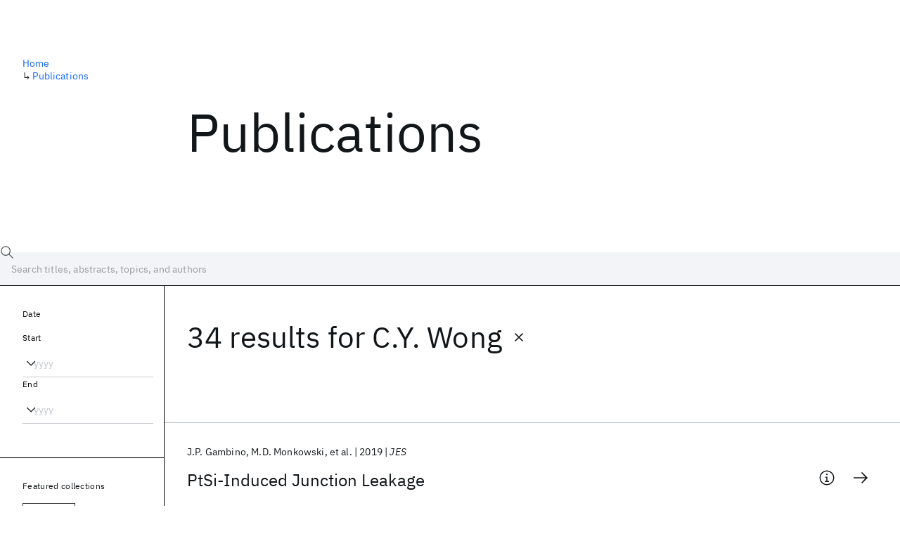

--- FILE ---
content_type: text/html; charset=utf-8
request_url: https://research.ibm.com/publications?author=105895
body_size: 11800
content:
<!DOCTYPE html><html lang="en-US"><head><meta charSet="utf-8" data-next-head=""/><title data-next-head="">Publications - IBM Research</title><meta name="description" content="Browse our catalog of recent publications authored by IBM researchers. This works shows why IBM is one of the most important contributors to modern computing." data-next-head=""/><meta name="robots" content="index,follow" data-next-head=""/><meta name="viewport" content="width=device-width,initial-scale=1" data-next-head=""/><link rel="canonical" href="https://research.ibm.com/publications" data-next-head=""/><link rel="icon" href="//www.ibm.com/favicon.ico" data-next-head=""/><link rel="alternate" type="application/rss+xml" href="/rss" data-next-head=""/><meta name="dcterms.date" content="2021-02-09" data-next-head=""/><meta name="dcterms.rights" content="© Copyright IBM Corp. 2021" data-next-head=""/><meta name="geo.country" content="US" data-next-head=""/><meta name="google-site-verification" content="O1nsbg1J1iAeYJK6HneffI0_RiLebmSPxfs5ESYNnwI" data-next-head=""/><meta property="og:title" content="Publications" data-next-head=""/><meta property="og:type" content="website" data-next-head=""/><meta property="og:url" content="https://research.ibm.com/publications?author=105895" data-next-head=""/><meta property="og:site_name" content="IBM Research" data-next-head=""/><meta property="og:locale" content="en_US" data-next-head=""/><meta property="og:description" content="Browse our catalog of recent publications authored by IBM researchers. This works shows why IBM is one of the most important contributors to modern computing." data-next-head=""/><meta property="og:image" content="https://research.ibm.com/_next/image?url=https%3A%2F%2Fresearch-website-prod-cms-uploads.s3.us.cloud-object-storage.appdomain.cloud%2Fabout_125b898c36.jpg&amp;w=1200&amp;q=75" data-next-head=""/><meta property="og:image:width" content="1200" data-next-head=""/><meta property="og:image:height" content="1200" data-next-head=""/><meta name="twitter:card" content="summary_large_image" data-next-head=""/><meta name="twitter:creator" content="@IBMResearch" data-next-head=""/><meta name="twitter:site" content="@IBMResearch" data-next-head=""/><meta name="twitter:title" content="Publications" data-next-head=""/><meta name="twitter:description" content="Browse our catalog of recent publications authored by IBM researchers. This works shows why IBM is one of the most important contributors to modern computing." data-next-head=""/><meta name="twitter:image" content="https://research.ibm.com/_next/image?url=https%3A%2F%2Fresearch-website-prod-cms-uploads.s3.us.cloud-object-storage.appdomain.cloud%2Fabout_125b898c36.jpg&amp;w=1200&amp;q=75" data-next-head=""/><link rel="preload" href="/_next/static/css/83e82bb5068e3ec1.css" as="style"/><link rel="stylesheet" href="/_next/static/css/83e82bb5068e3ec1.css" data-n-g=""/><link rel="preload" href="/_next/static/css/9f9371f9a2e6d139.css" as="style"/><link rel="stylesheet" href="/_next/static/css/9f9371f9a2e6d139.css" data-n-p=""/><noscript data-n-css=""></noscript><script defer="" nomodule="" src="/_next/static/chunks/polyfills-42372ed130431b0a.js"></script><script src="/_next/static/chunks/webpack-621b86cc29303a7e.js" defer=""></script><script src="/_next/static/chunks/framework-2f3de63929c73f88.js" defer=""></script><script src="/_next/static/chunks/main-4619739afe9c9888.js" defer=""></script><script src="/_next/static/chunks/pages/_app-2e0915f9852400ba.js" defer=""></script><script src="/_next/static/chunks/07c2d338-59950c787157217b.js" defer=""></script><script src="/_next/static/chunks/4653-2783c9aefa713848.js" defer=""></script><script src="/_next/static/chunks/8230-146887a2be142eea.js" defer=""></script><script src="/_next/static/chunks/1815-e22b3750d3308bf1.js" defer=""></script><script src="/_next/static/chunks/5376-0038d99c3458ca9b.js" defer=""></script><script src="/_next/static/chunks/7028-6b0bd0c950799339.js" defer=""></script><script src="/_next/static/chunks/8827-02e4b183afd13590.js" defer=""></script><script src="/_next/static/chunks/5868-a75a0d8eec4e6698.js" defer=""></script><script src="/_next/static/chunks/4749-fbf21db1db515e74.js" defer=""></script><script src="/_next/static/chunks/389-16ac84546d0607db.js" defer=""></script><script src="/_next/static/chunks/8154-f99aaecb0398d57c.js" defer=""></script><script src="/_next/static/chunks/2909-780452967ca78cbd.js" defer=""></script><script src="/_next/static/chunks/6333-ca3ff59e9cce55fb.js" defer=""></script><script src="/_next/static/chunks/9049-72ca9968804d3e2f.js" defer=""></script><script src="/_next/static/chunks/7362-95629764017b9a31.js" defer=""></script><script src="/_next/static/chunks/3339-fa57320dedfc8993.js" defer=""></script><script src="/_next/static/chunks/2347-393e3ac05f76ab50.js" defer=""></script><script src="/_next/static/chunks/2477-d09b813390fe5c16.js" defer=""></script><script src="/_next/static/chunks/7436-e1cddc30a65a44b4.js" defer=""></script><script src="/_next/static/chunks/pages/publications-8e0d5fa9ebf578a8.js" defer=""></script><script src="/_next/static/Uj79ZeGI6PV93gOJHsSdj/_buildManifest.js" defer=""></script><script src="/_next/static/Uj79ZeGI6PV93gOJHsSdj/_ssgManifest.js" defer=""></script></head><body><script>0</script><div id="__next"><main class="iBiIZ" data-testid="publications-landing" id="main-content"><div class="Fg24T"><div class="_8scO4 _2OuX" style="--row:1"><h1 class="HXv6W">Publications</h1></div><aside class="_8scO4 ioEqj" style="--row:1"><section class="hgUy9 GBlsk"><nav aria-label="breadcrumbs" class="GPgOh"><ol><li><a class="cds--link" href="/">Home</a></li><li><span class="Z6j5t" aria-hidden="true">↳<!-- --> </span><a class="cds--link" href="/publications">Publications</a></li></ol></nav></section></aside></div><div id="search-bar" class="J_l3M"><div class="w4fa1 yhJj_"><svg focusable="false" preserveAspectRatio="xMidYMid meet" fill="currentColor" width="16" height="16" viewBox="0 0 16 16" aria-hidden="true" class="cds--search-magnifier-icon nAibK" xmlns="http://www.w3.org/2000/svg"><path d="M15,14.3L10.7,10c1.9-2.3,1.6-5.8-0.7-7.7S4.2,0.7,2.3,3S0.7,8.8,3,10.7c2,1.7,5,1.7,7,0l4.3,4.3L15,14.3z M2,6.5 C2,4,4,2,6.5,2S11,4,11,6.5S9,11,6.5,11S2,9,2,6.5z"></path></svg><div class="cds--list-box__wrapper QXT3a"><div class="cds--combo-box cds--list-box cds--list-box--lg"><div class="cds--list-box__field"><input class="cds--text-input cds--text-input--empty" type="text" tabindex="0" aria-haspopup="listbox" aria-activedescendant="" aria-autocomplete="list" aria-controls="downshift-:R9n6H2:-menu" aria-expanded="false" autoComplete="off" id="search-bar-text" role="searchbox" aria-label="Choose an item" placeholder="Search titles, abstracts, topics, and authors" value=""/><button aria-controls="downshift-:R9n6H2:-menu" aria-expanded="false" id="downshift-:R9n6H2:-toggle-button" tabindex="-1" aria-label="Open" title="Open" class="cds--list-box__menu-icon" type="button"><svg focusable="false" preserveAspectRatio="xMidYMid meet" fill="currentColor" width="16" height="16" viewBox="0 0 16 16" aria-hidden="true" xmlns="http://www.w3.org/2000/svg"><path d="M8 11L3 6 3.7 5.3 8 9.6 12.3 5.3 13 6z"></path></svg></button></div><ul id="downshift-:R9n6H2:-menu" class="cds--list-box__menu" role="listbox" aria-labelledby="downshift-:R9n6H2:-label"></ul></div></div></div><div class="cds--dropdown__wrapper cds--list-box__wrapper IH1LF id4X7"><div id="search-bar-filter-by" class="cds--dropdown cds--dropdown--lg cds--list-box cds--list-box--lg"><button type="button" class="cds--list-box__field" title="Filter by" aria-activedescendant="" aria-controls="downshift-:R2n6H2:-menu" aria-expanded="false" aria-haspopup="listbox" aria-labelledby="downshift-:R2n6H2:-label" id="downshift-:R2n6H2:-toggle-button" role="combobox" tabindex="0"><span class="cds--list-box__label">Filter by</span><div class="cds--list-box__menu-icon"><svg focusable="false" preserveAspectRatio="xMidYMid meet" fill="currentColor" name="chevron--down" aria-label="Open menu" width="16" height="16" viewBox="0 0 16 16" role="img" xmlns="http://www.w3.org/2000/svg"><path d="M8 11L3 6 3.7 5.3 8 9.6 12.3 5.3 13 6z"></path><title>Open menu</title></svg></div></button><ul id="downshift-:R2n6H2:-menu" class="cds--list-box__menu" role="listbox" aria-labelledby="downshift-:R2n6H2:-label"></ul></div></div></div><div class="Fg24T Y5TZe RPesI ZRGUc"><div class="_8scO4 XcAHk _2OuX" style="--row:1"><div class="UWIre phoJl">34 results<!-- --> for <span class="KePOJ">C.Y. Wong<button class="_8QzOq trQob cds--btn cds--btn--ghost cds--btn--icon-only" type="button"><svg focusable="false" preserveAspectRatio="xMidYMid meet" fill="currentColor" width="24" height="24" viewBox="0 0 32 32" aria-hidden="true" xmlns="http://www.w3.org/2000/svg"><path d="M17.4141 16L24 9.4141 22.5859 8 16 14.5859 9.4143 8 8 9.4141 14.5859 16 8 22.5859 9.4143 24 16 17.4141 22.5859 24 24 22.5859 17.4141 16z"></path></svg></button></span></div><ul class="zmCg4"><li class="Ebgvn GD4j_" style="--delay:0ms"><article class="zUjm_ E5NKX Mm0FT IFbRs" data-testid="publication-stripe"><h2 class="rdQt4 K8ayf"><a class="lZEWq" href="/publications/ptsi-induced-junction-leakage">PtSi-Induced Junction Leakage</a></h2><ul class="_TBoz"><li class="rsBl_"><ul class="UMfn9"><li class="E5TRV">J.P. Gambino</li><li class="E5TRV">M.D. Monkowski</li><li class="E5TRV">et al.</li></ul></li><li class="rsBl_">2019</li><li class="rsBl_ Fcb_q">JES</li></ul><div class="_72cJw"><svg focusable="false" preserveAspectRatio="xMidYMid meet" fill="currentColor" width="24" height="24" viewBox="0 0 32 32" aria-hidden="true" class="aOLbP Q_1SM" xmlns="http://www.w3.org/2000/svg"><path d="M17 22L17 14 13 14 13 16 15 16 15 22 12 22 12 24 20 24 20 22 17 22zM16 8a1.5 1.5 0 101.5 1.5A1.5 1.5 0 0016 8z"></path><path d="M16,30A14,14,0,1,1,30,16,14,14,0,0,1,16,30ZM16,4A12,12,0,1,0,28,16,12,12,0,0,0,16,4Z"></path></svg><svg focusable="false" preserveAspectRatio="xMidYMid meet" fill="currentColor" width="24" height="24" viewBox="0 0 24 24" aria-hidden="true" class="aOLbP Y8ZiM" xmlns="http://www.w3.org/2000/svg"><path d="M14 4L12.9 5.1 18.9 11.2 2 11.2 2 12.8 18.9 12.8 12.9 18.9 14 20 22 12z"></path></svg></div></article></li><li class="Ebgvn" style="--delay:100ms"><article class="zUjm_ E5NKX Mm0FT IFbRs" data-testid="publication-stripe"><h2 class="rdQt4 K8ayf"><a class="lZEWq" href="/publications/as-segregation-to-grain-boundaries-in-si">As segregation to grain boundaries in Si</a></h2><ul class="_TBoz"><li class="rsBl_"><ul class="UMfn9"><li class="E5TRV">C.R.M. Grovenor</li><li class="E5TRV">P.E. Batson</li><li class="E5TRV">et al.</li></ul></li><li class="rsBl_">2006</li><li class="rsBl_ Fcb_q">Philosophical Magazine A: Physics of Condensed Matter, Structure, Defects and Mechanical Properties</li></ul><div class="_72cJw"><svg focusable="false" preserveAspectRatio="xMidYMid meet" fill="currentColor" width="24" height="24" viewBox="0 0 32 32" aria-hidden="true" class="aOLbP Q_1SM" xmlns="http://www.w3.org/2000/svg"><path d="M17 22L17 14 13 14 13 16 15 16 15 22 12 22 12 24 20 24 20 22 17 22zM16 8a1.5 1.5 0 101.5 1.5A1.5 1.5 0 0016 8z"></path><path d="M16,30A14,14,0,1,1,30,16,14,14,0,0,1,16,30ZM16,4A12,12,0,1,0,28,16,12,12,0,0,0,16,4Z"></path></svg><svg focusable="false" preserveAspectRatio="xMidYMid meet" fill="currentColor" width="24" height="24" viewBox="0 0 24 24" aria-hidden="true" class="aOLbP Y8ZiM" xmlns="http://www.w3.org/2000/svg"><path d="M14 4L12.9 5.1 18.9 11.2 2 11.2 2 12.8 18.9 12.8 12.9 18.9 14 20 22 12z"></path></svg></div></article></li><li class="Ebgvn" style="--delay:200ms"><article class="zUjm_ E5NKX Mm0FT IFbRs" data-testid="publication-stripe"><h2 class="rdQt4 K8ayf"><a class="lZEWq" href="/publications/submicron-cmos-gate-electrode-discontinuity-electrical-signature-and-effect-on-circuit-speed">Submicron CMOS Gate Electrode Discontinuity: Electrical Signature and Effect on Circuit Speed</a></h2><ul class="_TBoz"><li class="rsBl_"><ul class="UMfn9"><li class="E5TRV">Keith A. Jenkins</li><li class="E5TRV">J.N. Burghartz</li><li class="E5TRV">et al.</li></ul></li><li class="rsBl_">1993</li><li class="rsBl_ Fcb_q">IEDM 1993</li></ul><div class="_72cJw"><svg focusable="false" preserveAspectRatio="xMidYMid meet" fill="currentColor" width="24" height="24" viewBox="0 0 32 32" aria-hidden="true" class="aOLbP Q_1SM" xmlns="http://www.w3.org/2000/svg"><path d="M17 22L17 14 13 14 13 16 15 16 15 22 12 22 12 24 20 24 20 22 17 22zM16 8a1.5 1.5 0 101.5 1.5A1.5 1.5 0 0016 8z"></path><path d="M16,30A14,14,0,1,1,30,16,14,14,0,0,1,16,30ZM16,4A12,12,0,1,0,28,16,12,12,0,0,0,16,4Z"></path></svg><svg focusable="false" preserveAspectRatio="xMidYMid meet" fill="currentColor" width="24" height="24" viewBox="0 0 24 24" aria-hidden="true" class="aOLbP Y8ZiM" xmlns="http://www.w3.org/2000/svg"><path d="M14 4L12.9 5.1 18.9 11.2 2 11.2 2 12.8 18.9 12.8 12.9 18.9 14 20 22 12z"></path></svg></div></article></li><li class="Ebgvn" style="--delay:300ms"><article class="zUjm_ E5NKX Mm0FT IFbRs" data-testid="publication-stripe"><h2 class="rdQt4 K8ayf"><a class="lZEWq" href="/publications/a-high-performance-015-mm-cmos">A high performance 0.15 μm CMOS</a></h2><ul class="_TBoz"><li class="rsBl_"><ul class="UMfn9"><li class="E5TRV">G. Shahidi</li><li class="E5TRV">J. Warnock</li><li class="E5TRV">et al.</li></ul></li><li class="rsBl_">1993</li><li class="rsBl_ Fcb_q">VLSI Technology 1993</li></ul><div class="_72cJw"><svg focusable="false" preserveAspectRatio="xMidYMid meet" fill="currentColor" width="24" height="24" viewBox="0 0 32 32" aria-hidden="true" class="aOLbP Q_1SM" xmlns="http://www.w3.org/2000/svg"><path d="M17 22L17 14 13 14 13 16 15 16 15 22 12 22 12 24 20 24 20 22 17 22zM16 8a1.5 1.5 0 101.5 1.5A1.5 1.5 0 0016 8z"></path><path d="M16,30A14,14,0,1,1,30,16,14,14,0,0,1,16,30ZM16,4A12,12,0,1,0,28,16,12,12,0,0,0,16,4Z"></path></svg><svg focusable="false" preserveAspectRatio="xMidYMid meet" fill="currentColor" width="24" height="24" viewBox="0 0 24 24" aria-hidden="true" class="aOLbP Y8ZiM" xmlns="http://www.w3.org/2000/svg"><path d="M14 4L12.9 5.1 18.9 11.2 2 11.2 2 12.8 18.9 12.8 12.9 18.9 14 20 22 12z"></path></svg></div></article></li><li class="Ebgvn" style="--delay:400ms"><article class="zUjm_ E5NKX Mm0FT IFbRs" data-testid="publication-stripe"><h2 class="rdQt4 K8ayf"><a class="lZEWq" href="/publications/a-high-performance-bicmos-technology-using-025-mm-cmos-and-double-poly-47-ghz-bipolar">A high performance BiCMOS technology using 0.25 μm CMOS and double poly 47 GHz bipolar</a></h2><ul class="_TBoz"><li class="rsBl_"><ul class="UMfn9"><li class="E5TRV">G. Shahidi</li><li class="E5TRV">J. Warnock</li><li class="E5TRV">et al.</li></ul></li><li class="rsBl_">1992</li><li class="rsBl_ Fcb_q">VLSI Technology 1992</li></ul><div class="_72cJw"><svg focusable="false" preserveAspectRatio="xMidYMid meet" fill="currentColor" width="24" height="24" viewBox="0 0 32 32" aria-hidden="true" class="aOLbP Q_1SM" xmlns="http://www.w3.org/2000/svg"><path d="M17 22L17 14 13 14 13 16 15 16 15 22 12 22 12 24 20 24 20 22 17 22zM16 8a1.5 1.5 0 101.5 1.5A1.5 1.5 0 0016 8z"></path><path d="M16,30A14,14,0,1,1,30,16,14,14,0,0,1,16,30ZM16,4A12,12,0,1,0,28,16,12,12,0,0,0,16,4Z"></path></svg><svg focusable="false" preserveAspectRatio="xMidYMid meet" fill="currentColor" width="24" height="24" viewBox="0 0 24 24" aria-hidden="true" class="aOLbP Y8ZiM" xmlns="http://www.w3.org/2000/svg"><path d="M14 4L12.9 5.1 18.9 11.2 2 11.2 2 12.8 18.9 12.8 12.9 18.9 14 20 22 12z"></path></svg></div></article></li><li class="Ebgvn" style="--delay:500ms"><article class="zUjm_ E5NKX Mm0FT IFbRs" data-testid="publication-stripe"><h2 class="rdQt4 K8ayf"><a class="lZEWq" href="/publications/bicmos-technology-with-60-ghz-n-p-n-bipolar-and-025-mm-cmos">BiCMOS Technology with 60-GHz n-p-n Bipolar and 0.25-μm CMOS</a></h2><ul class="_TBoz"><li class="rsBl_"><ul class="UMfn9"><li class="E5TRV">James Warnock</li><li class="E5TRV">Ghavam G. Shahidi</li><li class="E5TRV">et al.</li></ul></li><li class="rsBl_">1992</li><li class="rsBl_ Fcb_q">IEEE Electron Device Letters</li></ul><div class="_72cJw"><svg focusable="false" preserveAspectRatio="xMidYMid meet" fill="currentColor" width="24" height="24" viewBox="0 0 32 32" aria-hidden="true" class="aOLbP Q_1SM" xmlns="http://www.w3.org/2000/svg"><path d="M17 22L17 14 13 14 13 16 15 16 15 22 12 22 12 24 20 24 20 22 17 22zM16 8a1.5 1.5 0 101.5 1.5A1.5 1.5 0 0016 8z"></path><path d="M16,30A14,14,0,1,1,30,16,14,14,0,0,1,16,30ZM16,4A12,12,0,1,0,28,16,12,12,0,0,0,16,4Z"></path></svg><svg focusable="false" preserveAspectRatio="xMidYMid meet" fill="currentColor" width="24" height="24" viewBox="0 0 24 24" aria-hidden="true" class="aOLbP Y8ZiM" xmlns="http://www.w3.org/2000/svg"><path d="M14 4L12.9 5.1 18.9 11.2 2 11.2 2 12.8 18.9 12.8 12.9 18.9 14 20 22 12z"></path></svg></div></article></li><li class="Ebgvn" style="--delay:600ms"><article class="zUjm_ E5NKX Mm0FT IFbRs" data-testid="publication-stripe"><h2 class="rdQt4 K8ayf"><a class="lZEWq" href="/publications/metal-migration-into-polysilicon-emitter-after-very-high-current-stress">Metal Migration into Polysilicon Emitter After Very High Current Stress</a></h2><ul class="_TBoz"><li class="rsBl_"><ul class="UMfn9"><li class="E5TRV">Denny D. Tang</li><li class="E5TRV">Catherine Wong</li><li class="E5TRV">et al.</li></ul></li><li class="rsBl_">1992</li><li class="rsBl_ Fcb_q">IEEE Electron Device Letters</li></ul><div class="_72cJw"><svg focusable="false" preserveAspectRatio="xMidYMid meet" fill="currentColor" width="24" height="24" viewBox="0 0 32 32" aria-hidden="true" class="aOLbP Q_1SM" xmlns="http://www.w3.org/2000/svg"><path d="M17 22L17 14 13 14 13 16 15 16 15 22 12 22 12 24 20 24 20 22 17 22zM16 8a1.5 1.5 0 101.5 1.5A1.5 1.5 0 0016 8z"></path><path d="M16,30A14,14,0,1,1,30,16,14,14,0,0,1,16,30ZM16,4A12,12,0,1,0,28,16,12,12,0,0,0,16,4Z"></path></svg><svg focusable="false" preserveAspectRatio="xMidYMid meet" fill="currentColor" width="24" height="24" viewBox="0 0 24 24" aria-hidden="true" class="aOLbP Y8ZiM" xmlns="http://www.w3.org/2000/svg"><path d="M14 4L12.9 5.1 18.9 11.2 2 11.2 2 12.8 18.9 12.8 12.9 18.9 14 20 22 12z"></path></svg></div></article></li><li class="Ebgvn" style="--delay:700ms"><article class="zUjm_ E5NKX Mm0FT IFbRs" data-testid="publication-stripe"><h2 class="rdQt4 K8ayf"><a class="lZEWq" href="/publications/a-high-performance-025-mm-cmos-technology-iitechnology">A High-Performance 0.25-μm CMOS Technology: II—Technology</a></h2><ul class="_TBoz"><li class="rsBl_"><ul class="UMfn9"><li class="E5TRV">Bijan Davari</li><li class="E5TRV">Wen-Hsing Chang</li><li class="E5TRV">et al.</li></ul></li><li class="rsBl_">1992</li><li class="rsBl_ Fcb_q">IEEE T-ED</li></ul><div class="_72cJw"><svg focusable="false" preserveAspectRatio="xMidYMid meet" fill="currentColor" width="24" height="24" viewBox="0 0 32 32" aria-hidden="true" class="aOLbP Q_1SM" xmlns="http://www.w3.org/2000/svg"><path d="M17 22L17 14 13 14 13 16 15 16 15 22 12 22 12 24 20 24 20 22 17 22zM16 8a1.5 1.5 0 101.5 1.5A1.5 1.5 0 0016 8z"></path><path d="M16,30A14,14,0,1,1,30,16,14,14,0,0,1,16,30ZM16,4A12,12,0,1,0,28,16,12,12,0,0,0,16,4Z"></path></svg><svg focusable="false" preserveAspectRatio="xMidYMid meet" fill="currentColor" width="24" height="24" viewBox="0 0 24 24" aria-hidden="true" class="aOLbP Y8ZiM" xmlns="http://www.w3.org/2000/svg"><path d="M14 4L12.9 5.1 18.9 11.2 2 11.2 2 12.8 18.9 12.8 12.9 18.9 14 20 22 12z"></path></svg></div></article></li><li class="Ebgvn" style="--delay:800ms"><article class="zUjm_ E5NKX Mm0FT IFbRs" data-testid="publication-stripe"><h2 class="rdQt4 K8ayf"><a class="lZEWq" href="/publications/role-of-charge-transport-and-trapping-in-the-reliability-of-submicron-polysilicon-thin-film-transistors">Role of charge transport and trapping in the reliability of submicron polysilicon thin film transistors</a></h2><ul class="_TBoz"><li class="rsBl_"><ul class="UMfn9"><li class="E5TRV">Frank R. Libsch</li><li class="E5TRV">Catherine Y. Wong</li><li class="E5TRV">et al.</li></ul></li><li class="rsBl_">1991</li><li class="rsBl_ Fcb_q">IEDM 1991</li></ul><div class="_72cJw"><svg focusable="false" preserveAspectRatio="xMidYMid meet" fill="currentColor" width="24" height="24" viewBox="0 0 32 32" aria-hidden="true" class="aOLbP Q_1SM" xmlns="http://www.w3.org/2000/svg"><path d="M17 22L17 14 13 14 13 16 15 16 15 22 12 22 12 24 20 24 20 22 17 22zM16 8a1.5 1.5 0 101.5 1.5A1.5 1.5 0 0016 8z"></path><path d="M16,30A14,14,0,1,1,30,16,14,14,0,0,1,16,30ZM16,4A12,12,0,1,0,28,16,12,12,0,0,0,16,4Z"></path></svg><svg focusable="false" preserveAspectRatio="xMidYMid meet" fill="currentColor" width="24" height="24" viewBox="0 0 24 24" aria-hidden="true" class="aOLbP Y8ZiM" xmlns="http://www.w3.org/2000/svg"><path d="M14 4L12.9 5.1 18.9 11.2 2 11.2 2 12.8 18.9 12.8 12.9 18.9 14 20 22 12z"></path></svg></div></article></li><li class="Ebgvn" style="--delay:900ms"><article class="zUjm_ E5NKX Mm0FT IFbRs" data-testid="publication-stripe"><h2 class="rdQt4 K8ayf"><a class="lZEWq" href="/publications/mobile-ion-gettering-in-passivated-p-polysilicon-gates">Mobile ion gettering in passivated P+ polysilicon gates</a></h2><ul class="_TBoz"><li class="rsBl_"><ul class="UMfn9"><li class="E5TRV">C.Y. Wong</li><li class="E5TRV">C.C.-H. Hsu</li><li class="E5TRV">et al.</li></ul></li><li class="rsBl_">1990</li><li class="rsBl_ Fcb_q">VLSI Technology 1990</li></ul><div class="_72cJw"><svg focusable="false" preserveAspectRatio="xMidYMid meet" fill="currentColor" width="24" height="24" viewBox="0 0 32 32" aria-hidden="true" class="aOLbP Q_1SM" xmlns="http://www.w3.org/2000/svg"><path d="M17 22L17 14 13 14 13 16 15 16 15 22 12 22 12 24 20 24 20 22 17 22zM16 8a1.5 1.5 0 101.5 1.5A1.5 1.5 0 0016 8z"></path><path d="M16,30A14,14,0,1,1,30,16,14,14,0,0,1,16,30ZM16,4A12,12,0,1,0,28,16,12,12,0,0,0,16,4Z"></path></svg><svg focusable="false" preserveAspectRatio="xMidYMid meet" fill="currentColor" width="24" height="24" viewBox="0 0 24 24" aria-hidden="true" class="aOLbP Y8ZiM" xmlns="http://www.w3.org/2000/svg"><path d="M14 4L12.9 5.1 18.9 11.2 2 11.2 2 12.8 18.9 12.8 12.9 18.9 14 20 22 12z"></path></svg></div></article></li></ul><nav aria-label="pagination" class="GIKFG Zic58"><ul class="vno_S"><li><a aria-current="location" class="rd4iw" href="/publications?author=105895">1</a></li><li><a class="rd4iw" href="/publications?author=105895&amp;page=2">2</a></li><li><a class="rd4iw" href="/publications?author=105895&amp;page=3">3</a></li><li><a class="rd4iw" href="/publications?author=105895&amp;page=4">4</a></li><li><a aria-label="Next page" class="_3ImIJ" href="/publications?author=105895&amp;page=2"><svg focusable="false" preserveAspectRatio="xMidYMid meet" fill="currentColor" width="24" height="24" viewBox="0 0 32 32" aria-hidden="true" xmlns="http://www.w3.org/2000/svg"><path d="M22 16L12 26 10.6 24.6 19.2 16 10.6 7.4 12 6z"></path></svg></a></li></ul></nav></div><aside class="_8scO4 ioEqj" style="--row:1"><div class="apRFG AfgG3 Vr9Tq _16ud0"><div class="kpySY"><div class="FOpJO oGtSN"><section class="hgUy9 N9Z8o"><h2 class="_2DMQw">Date</h2><div class="RyqKS"><div class="hmo8Q"><div class="QQdga"><div class="cds--list-box__wrapper tIGmc"><label class="cds--label" id="downshift-:R36v6H2:-label" for="year-range-start" dir="auto">Start</label><div class="cds--combo-box cds--list-box"><div class="cds--list-box__field"><input class="cds--text-input cds--text-input--empty" type="text" tabindex="0" aria-haspopup="listbox" aria-activedescendant="" aria-autocomplete="list" aria-controls="downshift-:R36v6H2:-menu" aria-expanded="false" aria-labelledby="downshift-:R36v6H2:-label" autoComplete="off" id="year-range-start" role="combobox" placeholder="yyyy" value=""/><button aria-controls="downshift-:R36v6H2:-menu" aria-expanded="false" id="downshift-:R36v6H2:-toggle-button" tabindex="-1" aria-label="Open" title="Open" class="cds--list-box__menu-icon" type="button"><svg focusable="false" preserveAspectRatio="xMidYMid meet" fill="currentColor" width="16" height="16" viewBox="0 0 16 16" aria-hidden="true" xmlns="http://www.w3.org/2000/svg"><path d="M8 11L3 6 3.7 5.3 8 9.6 12.3 5.3 13 6z"></path></svg></button></div><ul id="downshift-:R36v6H2:-menu" class="cds--list-box__menu" role="listbox" aria-labelledby="downshift-:R36v6H2:-label"></ul></div></div></div></div><div class="qObvt"><div class="QQdga"><div class="cds--list-box__wrapper tIGmc"><label class="cds--label" id="downshift-:R56v6H2:-label" for="year-range-end" dir="auto">End</label><div class="cds--combo-box cds--list-box"><div class="cds--list-box__field"><input class="cds--text-input cds--text-input--empty" type="text" tabindex="0" aria-haspopup="listbox" aria-activedescendant="" aria-autocomplete="list" aria-controls="downshift-:R56v6H2:-menu" aria-expanded="false" aria-labelledby="downshift-:R56v6H2:-label" autoComplete="off" id="year-range-end" role="combobox" placeholder="yyyy" value=""/><button aria-controls="downshift-:R56v6H2:-menu" aria-expanded="false" id="downshift-:R56v6H2:-toggle-button" tabindex="-1" aria-label="Open" title="Open" class="cds--list-box__menu-icon" type="button"><svg focusable="false" preserveAspectRatio="xMidYMid meet" fill="currentColor" width="16" height="16" viewBox="0 0 16 16" aria-hidden="true" xmlns="http://www.w3.org/2000/svg"><path d="M8 11L3 6 3.7 5.3 8 9.6 12.3 5.3 13 6z"></path></svg></button></div><ul id="downshift-:R56v6H2:-menu" class="cds--list-box__menu" role="listbox" aria-labelledby="downshift-:R56v6H2:-label"></ul></div></div></div></div></div></section><section class="hgUy9 v7pWz N9Z8o"><h2 class="eG9du">Featured collections</h2><ul class="erAjw XsMPR VPCjD e90yg NZx5r RIahc"><li class="tAqXo SltpH rQp5_ XB7Ya uC739"><button class="cds--tag cds--tag--operational qvDkO JPTsZ cds--tag--outline" id="tag-id-:R3av6:" type="button" data-testid="operational-tag"><span title="" class="" dir="auto"><span title="AAAI 2026" class="cds--tag__label" dir="auto">AAAI 2026</span></span></button></li><li class="tAqXo SltpH rQp5_ XB7Ya uC739"><button class="cds--tag cds--tag--operational qvDkO JPTsZ cds--tag--outline" id="tag-id-:R5av6:" type="button" data-testid="operational-tag"><span title="" class="" dir="auto"><span title="AGU 2025" class="cds--tag__label" dir="auto">AGU 2025</span></span></button></li><li class="tAqXo SltpH rQp5_ XB7Ya uC739"><button class="cds--tag cds--tag--operational qvDkO JPTsZ cds--tag--outline" id="tag-id-:R7av6:" type="button" data-testid="operational-tag"><span title="" class="" dir="auto"><span title="IEDM 2025" class="cds--tag__label" dir="auto">IEDM 2025</span></span></button></li><li class="tAqXo SltpH rQp5_ XB7Ya uC739"><button class="cds--tag cds--tag--operational qvDkO JPTsZ cds--tag--outline" id="tag-id-:R9av6:" type="button" data-testid="operational-tag"><span title="" class="" dir="auto"><span title="NeurIPS 2025" class="cds--tag__label" dir="auto">NeurIPS 2025</span></span></button></li><li class="tAqXo SltpH rQp5_ XB7Ya uC739"><button class="cds--tag cds--tag--operational qvDkO JPTsZ cds--tag--outline" id="tag-id-:Rbav6:" type="button" data-testid="operational-tag"><span title="" class="" dir="auto"><span title="MRS Fall Meeting 2025" class="cds--tag__label" dir="auto">MRS Fall Meeting 2025</span></span></button></li><li class="tAqXo SltpH rQp5_ XB7Ya uC739"><button class="cds--tag cds--tag--operational qvDkO JPTsZ cds--tag--outline" id="tag-id-:Rdav6:" type="button" data-testid="operational-tag"><span title="" class="" dir="auto"><span title="ASE 2025" class="cds--tag__label" dir="auto">ASE 2025</span></span></button></li></ul></section><section class="hgUy9 v7pWz N9Z8o"><h2 class="eG9du">Popular topics</h2><ul class="erAjw XsMPR VPCjD e90yg NZx5r RIahc"><li class="tAqXo SltpH rQp5_ XB7Ya uC739"><button class="cds--tag cds--tag--operational qvDkO JPTsZ cds--tag--green" id="tag-id-:R3ev6:" type="button" data-testid="operational-tag"><span title="" class="" dir="auto"><span title="AI Hardware" class="cds--tag__label" dir="auto">AI Hardware</span></span></button></li><li class="tAqXo SltpH rQp5_ XB7Ya uC739"><button class="cds--tag cds--tag--operational qvDkO JPTsZ cds--tag--green" id="tag-id-:R5ev6:" type="button" data-testid="operational-tag"><span title="" class="" dir="auto"><span title="Foundation Models" class="cds--tag__label" dir="auto">Foundation Models</span></span></button></li><li class="tAqXo SltpH rQp5_ XB7Ya uC739"><button class="cds--tag cds--tag--operational qvDkO JPTsZ cds--tag--green" id="tag-id-:R7ev6:" type="button" data-testid="operational-tag"><span title="" class="" dir="auto"><span title="Machine Learning" class="cds--tag__label" dir="auto">Machine Learning</span></span></button></li><li class="tAqXo SltpH rQp5_ XB7Ya uC739"><button class="cds--tag cds--tag--operational qvDkO JPTsZ cds--tag--green" id="tag-id-:R9ev6:" type="button" data-testid="operational-tag"><span title="" class="" dir="auto"><span title="Materials Discovery" class="cds--tag__label" dir="auto">Materials Discovery</span></span></button></li><li class="tAqXo SltpH rQp5_ XB7Ya uC739"><button class="cds--tag cds--tag--operational qvDkO JPTsZ cds--tag--green" id="tag-id-:Rbev6:" type="button" data-testid="operational-tag"><span title="" class="" dir="auto"><span title="Quantum Safe" class="cds--tag__label" dir="auto">Quantum Safe</span></span></button></li><li class="tAqXo SltpH rQp5_ XB7Ya uC739"><button class="cds--tag cds--tag--operational qvDkO JPTsZ cds--tag--green" id="tag-id-:Rdev6:" type="button" data-testid="operational-tag"><span title="" class="" dir="auto"><span title="Quantum Software" class="cds--tag__label" dir="auto">Quantum Software</span></span></button></li><li class="tAqXo SltpH rQp5_ XB7Ya uC739"><button class="cds--tag cds--tag--operational qvDkO JPTsZ cds--tag--green" id="tag-id-:Rfev6:" type="button" data-testid="operational-tag"><span title="" class="" dir="auto"><span title="Quantum Systems" class="cds--tag__label" dir="auto">Quantum Systems</span></span></button></li><li class="tAqXo SltpH rQp5_ XB7Ya uC739"><button class="cds--tag cds--tag--operational qvDkO JPTsZ cds--tag--green" id="tag-id-:Rhev6:" type="button" data-testid="operational-tag"><span title="" class="" dir="auto"><span title="Semiconductors" class="cds--tag__label" dir="auto">Semiconductors</span></span></button></li></ul></section></div></div></div></aside></div></main></div><script id="__NEXT_DATA__" type="application/json">{"props":{"pageProps":{"envProps":{"cosCdn":"https://d35x6597f7j1wm.cloudfront.net/","cosUrl":"https://research-website-prod-cms-uploads.s3.us.cloud-object-storage.appdomain.cloud/","publicEnv":"production","publicUrl":"https://research.ibm.com/"},"initialApolloState":{"UploadFile:866":{"__typename":"UploadFile","alternativeText":"","height":800,"id":"866","url":"https://research-website-prod-cms-uploads.s3.us.cloud-object-storage.appdomain.cloud/about_125b898c36.jpg","width":800},"ComponentSharedSeo:6":{"__typename":"ComponentSharedSeo","canonicalURL":null,"metaDescription":"Browse our catalog of recent publications authored by IBM researchers. This works shows why IBM is one of the most important contributors to modern computing.","id":"6","metaImage":{"__ref":"UploadFile:866"},"metaRobots":null,"metaSocial":[],"metaTitle":"Publications"},"PublicationsPage:1":{"__typename":"PublicationsPage","id":"1","seo":{"__ref":"ComponentSharedSeo:6"}},"ROOT_QUERY":{"__typename":"Query","publicationsPage":{"__ref":"PublicationsPage:1"},"publications({\"after\":\"-1\",\"filterBy\":{\"author\":\"105895\"},\"first\":10,\"sortBy\":\"NEWEST\"})":{"__typename":"QueryPublications_Connection","totalCount":34,"nodes":[{"__ref":"Publication:74535"},{"__ref":"Publication:67868"},{"__ref":"Publication:145391"},{"__ref":"Publication:146122"},{"__ref":"Publication:99209"},{"__ref":"Publication:84653"},{"__ref":"Publication:84554"},{"__ref":"Publication:86177"},{"__ref":"Publication:83211"},{"__ref":"Publication:88822"}],"featuredFilters":{"__typename":"FeaturedFilters","tags":[{"__typename":"FeaturedFilterTag","value":{"__ref":"Tag:8"}},{"__typename":"FeaturedFilterTag","value":{"__ref":"Tag:167"}},{"__typename":"FeaturedFilterTag","value":{"__ref":"Tag:24"}},{"__typename":"FeaturedFilterTag","value":{"__ref":"Tag:78"}},{"__typename":"FeaturedFilterTag","value":{"__ref":"Tag:236"}},{"__typename":"FeaturedFilterTag","value":{"__ref":"Tag:43"}},{"__typename":"FeaturedFilterTag","value":{"__ref":"Tag:41"}},{"__typename":"FeaturedFilterTag","value":{"__ref":"Tag:51"}}],"sourceInstances":[{"__typename":"FeaturedFilterSourceInstance","value":{"__ref":"SourceInstance:24373"}},{"__typename":"FeaturedFilterSourceInstance","value":{"__ref":"SourceInstance:24314"}},{"__typename":"FeaturedFilterSourceInstance","value":{"__ref":"SourceInstance:24339"}},{"__typename":"FeaturedFilterSourceInstance","value":{"__ref":"SourceInstance:24247"}},{"__typename":"FeaturedFilterSourceInstance","value":{"__ref":"SourceInstance:24263"}},{"__typename":"FeaturedFilterSourceInstance","value":{"__ref":"SourceInstance:24198"}}]}},"author({\"id\":\"105895\"})":{"__ref":"Author:105895"}},"AuthorName:119228":{"__typename":"AuthorName","firstName":null,"firstNameInitials":"J.P.","lastName":"Gambino","author":{"__typename":"Author","ibmer":null},"id":"119228"},"AuthorName:119229":{"__typename":"AuthorName","firstName":null,"firstNameInitials":"M.D.","lastName":"Monkowski","author":{"__typename":"Author","ibmer":null},"id":"119229"},"AuthorName:105207":{"__typename":"AuthorName","firstName":null,"firstNameInitials":"P.J.","lastName":"Tsang","author":{"__typename":"Author","ibmer":null},"id":"105207"},"AuthorName:20468":{"__typename":"AuthorName","firstName":null,"firstNameInitials":"J.","lastName":"Shepard","author":{"__typename":"Author","ibmer":null},"id":"20468"},"AuthorName:103270":{"__typename":"AuthorName","firstName":null,"firstNameInitials":"C.M.","lastName":"Ransom","author":{"__typename":"Author","ibmer":null},"id":"103270"},"AuthorName:106732":{"__typename":"AuthorName","firstName":null,"firstNameInitials":"C.Y.","lastName":"Wong","author":{"__typename":"Author","ibmer":null},"id":"106732"},"Publication:74535":{"__typename":"Publication","abstract":"PtSi formation on polysilicon contacts to shallow n+-p junctions causes high reverse leakage currents, due to Pt or PtSi penetration at isolated sites in the polysilicon. The junction penetration density depends on the PtSi anneal temperature and ambient, and is minimized by using either very high (550°C or above) or very low (300°C) temperature anneals in nonoxidizing ambients. The penetration is probably due to a nonuniform reaction between Pt and polysilicon. © 1989, The Electrochemical Society, Inc. All rights reserved.","authors":[{"__typename":"PublicationHasAuthorName","authorName":{"__ref":"AuthorName:119228"}},{"__typename":"PublicationHasAuthorName","authorName":{"__ref":"AuthorName:119229"}},{"__typename":"PublicationHasAuthorName","authorName":{"__ref":"AuthorName:105207"}},{"__typename":"PublicationHasAuthorName","authorName":{"__ref":"AuthorName:20468"}},{"__typename":"PublicationHasAuthorName","authorName":{"__ref":"AuthorName:103270"}},{"__typename":"PublicationHasAuthorName","authorName":{"__ref":"AuthorName:106732"}}],"id":"74535","linkCode":null,"publishedMeta":{"__typename":"PublishedMeta","source":"JES","year":"2019"},"slug":"ptsi-induced-junction-leakage","title":"PtSi-Induced Junction Leakage"},"AuthorName:107663":{"__typename":"AuthorName","firstName":null,"firstNameInitials":"C.R.M.","lastName":"Grovenor","author":{"__typename":"Author","ibmer":null},"id":"107663"},"AuthorName:101430":{"__typename":"AuthorName","firstName":null,"firstNameInitials":"P.E.","lastName":"Batson","author":{"__typename":"Author","ibmer":null},"id":"101430"},"AuthorName:102635":{"__typename":"AuthorName","firstName":null,"firstNameInitials":"D.A.","lastName":"Smith","author":{"__typename":"Author","ibmer":null},"id":"102635"},"Publication:67868":{"__typename":"Publication","abstract":"Scanning transmission electron microscopic (STEM) analysis has been applied to the study of equilibrium segregation of As to grain boundaries in Si. Direct quantitative evidence for the extant of segregation has been obtained in a number of specimens heated to temperatures between 1000 and 700°C. A value for the binding energy of an As atom to an Si grain boundary of 0·66 eV has been calculated. The experimentally observed saturation concentrations of As have also been shown to be consistent with the density of potential segregation sites in previously proposed models of grain boundary structure in Si. © 1985 Taylor \u0026 Francis Group, LLC.","authors":[{"__typename":"PublicationHasAuthorName","authorName":{"__ref":"AuthorName:107663"}},{"__typename":"PublicationHasAuthorName","authorName":{"__ref":"AuthorName:101430"}},{"__typename":"PublicationHasAuthorName","authorName":{"__ref":"AuthorName:102635"}},{"__typename":"PublicationHasAuthorName","authorName":{"__ref":"AuthorName:106732"}}],"id":"67868","linkCode":null,"publishedMeta":{"__typename":"PublishedMeta","source":"Philosophical Magazine A: Physics of Condensed Matter, Structure, Defects and Mechanical Properties","year":"2006"},"slug":"as-segregation-to-grain-boundaries-in-si","title":"As segregation to grain boundaries in Si"},"AuthorName:118141":{"__typename":"AuthorName","firstName":null,"firstNameInitials":"Keith A.","lastName":"Jenkins","author":{"__typename":"Author","ibmer":null},"id":"118141"},"AuthorName:117351":{"__typename":"AuthorName","firstName":null,"firstNameInitials":"J.N.","lastName":"Burghartz","author":{"__typename":"Author","ibmer":null},"id":"117351"},"AuthorName:34007":{"__typename":"AuthorName","firstName":null,"firstNameInitials":"P.","lastName":"Agnello","author":{"__typename":"Author","ibmer":null},"id":"34007"},"AuthorName:109991":{"__typename":"AuthorName","firstName":null,"firstNameInitials":"D.","lastName":"Heidel","author":{"__typename":"Author","ibmer":null},"id":"109991"},"Publication:145391":{"__typename":"Publication","abstract":"The importance of vertical continuity of the gate electrodes of submicron CMOS circuits is discussed. A high frequency technique for assessing this continuity is demonstrated. An example of a gate structure with poor vertical continuity is shown, and the effect on circuit operation is presented.","authors":[{"__typename":"PublicationHasAuthorName","authorName":{"__ref":"AuthorName:118141"}},{"__typename":"PublicationHasAuthorName","authorName":{"__ref":"AuthorName:117351"}},{"__typename":"PublicationHasAuthorName","authorName":{"__ref":"AuthorName:34007"}},{"__typename":"PublicationHasAuthorName","authorName":{"__ref":"AuthorName:109991"}},{"__typename":"PublicationHasAuthorName","authorName":{"__ref":"AuthorName:106732"}}],"id":"145391","linkCode":null,"publishedMeta":{"__typename":"PublishedMeta","source":"IEDM 1993","year":"1993"},"slug":"submicron-cmos-gate-electrode-discontinuity-electrical-signature-and-effect-on-circuit-speed","title":"Submicron CMOS Gate Electrode Discontinuity: Electrical Signature and Effect on Circuit Speed"},"AuthorName:126830":{"__typename":"AuthorName","firstName":null,"firstNameInitials":"G.","lastName":"Shahidi","author":{"__typename":"Author","ibmer":null},"id":"126830"},"AuthorName:22091":{"__typename":"AuthorName","firstName":null,"firstNameInitials":"J.","lastName":"Warnock","author":{"__typename":"Author","ibmer":null},"id":"22091"},"AuthorName:126223":{"__typename":"AuthorName","firstName":null,"firstNameInitials":"A.","lastName":"Acovic","author":{"__typename":"Author","ibmer":null},"id":"126223"},"AuthorName:144970":{"__typename":"AuthorName","firstName":null,"firstNameInitials":"C.","lastName":"Blair","author":{"__typename":"Author","ibmer":null},"id":"144970"},"AuthorName:76503":{"__typename":"AuthorName","firstName":null,"firstNameInitials":"T.","lastName":"Bucelot","author":{"__typename":"Author","ibmer":null},"id":"76503"},"AuthorName:203123":{"__typename":"AuthorName","firstName":null,"firstNameInitials":"A.","lastName":"Burghartz","author":{"__typename":"Author","ibmer":null},"id":"203123"},"AuthorName:125261":{"__typename":"AuthorName","firstName":null,"firstNameInitials":"E.F.","lastName":"Crabbe","author":{"__typename":"Author","ibmer":null},"id":"125261"},"AuthorName:114782":{"__typename":"AuthorName","firstName":null,"firstNameInitials":"J.D.","lastName":"Cressler","author":{"__typename":"Author","ibmer":null},"id":"114782"},"AuthorName:107056":{"__typename":"AuthorName","firstName":null,"firstNameInitials":"P.","lastName":"Coane","author":{"__typename":"Author","ibmer":null},"id":"107056"},"AuthorName:125260":{"__typename":"AuthorName","firstName":null,"firstNameInitials":"J.H.","lastName":"Comfort","author":{"__typename":"Author","ibmer":null},"id":"125260"},"AuthorName:91252":{"__typename":"AuthorName","firstName":null,"firstNameInitials":"B.","lastName":"Davari","author":{"__typename":"Author","ibmer":null},"id":"91252"},"AuthorName:135421":{"__typename":"AuthorName","firstName":null,"firstNameInitials":"S.E.","lastName":"Fischer","author":{"__typename":"Author","ibmer":null},"id":"135421"},"AuthorName:114284":{"__typename":"AuthorName","firstName":null,"firstNameInitials":"E.","lastName":"Ganin","author":{"__typename":"Author","ibmer":null},"id":"114284"},"AuthorName:203124":{"__typename":"AuthorName","firstName":null,"firstNameInitials":"S.","lastName":"Gittleman","author":{"__typename":"Author","ibmer":null},"id":"203124"},"AuthorName:203125":{"__typename":"AuthorName","firstName":null,"firstNameInitials":"J.","lastName":"Keller","author":{"__typename":"Author","ibmer":null},"id":"203125"},"AuthorName:120173":{"__typename":"AuthorName","firstName":null,"firstNameInitials":"D.P.","lastName":"Klaus","author":{"__typename":"Author","ibmer":null},"id":"120173"},"AuthorName:203126":{"__typename":"AuthorName","firstName":null,"firstNameInitials":"K.","lastName":"Kiewtniak","author":{"__typename":"Author","ibmer":null},"id":"203126"},"AuthorName:127160":{"__typename":"AuthorName","firstName":null,"firstNameInitials":"T.","lastName":"Lii","author":{"__typename":"Author","ibmer":null},"id":"127160"},"AuthorName:113086":{"__typename":"AuthorName","firstName":null,"firstNameInitials":"P.A.","lastName":"McFarland","author":{"__typename":"Author","ibmer":null},"id":"113086"},"AuthorName:81393":{"__typename":"AuthorName","firstName":null,"firstNameInitials":"T.H.","lastName":"Ning","author":{"__typename":"Author","ibmer":null},"id":"81393"},"AuthorName:117764":{"__typename":"AuthorName","firstName":null,"firstNameInitials":"M.R.","lastName":"Polcari","author":{"__typename":"Author","ibmer":null},"id":"117764"},"AuthorName:127376":{"__typename":"AuthorName","firstName":null,"firstNameInitials":"S.","lastName":"Subbana","author":{"__typename":"Author","ibmer":null},"id":"127376"},"AuthorName:111974":{"__typename":"AuthorName","firstName":null,"firstNameInitials":"J.Y.-C.","lastName":"Sun","author":{"__typename":"Author","ibmer":null},"id":"111974"},"AuthorName:189816":{"__typename":"AuthorName","firstName":null,"firstNameInitials":"D.A.","lastName":"Sunderland","author":{"__typename":"Author","ibmer":null},"id":"189816"},"AuthorName:113768":{"__typename":"AuthorName","firstName":null,"firstNameInitials":"Alan C.","lastName":"Warren","author":{"__typename":"Author","ibmer":null},"id":"113768"},"Publication:146122":{"__typename":"Publication","abstract":"In this paper a CMOS technology with the nominal channel length of 0.15 fim and minimum channel length below 0.1 μm is presented. Loaded NAND (FI=FO=3, CL,=240 fF) delay of 200 psec and unloaded delay of 33 psec at supply voltage of 1.8 V is demonstrated. In order to minimize short channel effects down to channel length below 0.1 μm, highly non-uniform channel doping obtained by indium and antimony, and source-drain extensions were utilized. To minimze the gate RC, a polycide stack gate structure was used.","authors":[{"__typename":"PublicationHasAuthorName","authorName":{"__ref":"AuthorName:126830"}},{"__typename":"PublicationHasAuthorName","authorName":{"__ref":"AuthorName:22091"}},{"__typename":"PublicationHasAuthorName","authorName":{"__ref":"AuthorName:126223"}},{"__typename":"PublicationHasAuthorName","authorName":{"__ref":"AuthorName:34007"}},{"__typename":"PublicationHasAuthorName","authorName":{"__ref":"AuthorName:144970"}},{"__typename":"PublicationHasAuthorName","authorName":{"__ref":"AuthorName:76503"}},{"__typename":"PublicationHasAuthorName","authorName":{"__ref":"AuthorName:203123"}},{"__typename":"PublicationHasAuthorName","authorName":{"__ref":"AuthorName:125261"}},{"__typename":"PublicationHasAuthorName","authorName":{"__ref":"AuthorName:114782"}},{"__typename":"PublicationHasAuthorName","authorName":{"__ref":"AuthorName:107056"}},{"__typename":"PublicationHasAuthorName","authorName":{"__ref":"AuthorName:125260"}},{"__typename":"PublicationHasAuthorName","authorName":{"__ref":"AuthorName:91252"}},{"__typename":"PublicationHasAuthorName","authorName":{"__ref":"AuthorName:135421"}},{"__typename":"PublicationHasAuthorName","authorName":{"__ref":"AuthorName:114284"}},{"__typename":"PublicationHasAuthorName","authorName":{"__ref":"AuthorName:203124"}},{"__typename":"PublicationHasAuthorName","authorName":{"__ref":"AuthorName:203125"}},{"__typename":"PublicationHasAuthorName","authorName":{"__ref":"AuthorName:118141"}},{"__typename":"PublicationHasAuthorName","authorName":{"__ref":"AuthorName:120173"}},{"__typename":"PublicationHasAuthorName","authorName":{"__ref":"AuthorName:203126"}},{"__typename":"PublicationHasAuthorName","authorName":{"__ref":"AuthorName:127160"}},{"__typename":"PublicationHasAuthorName","authorName":{"__ref":"AuthorName:113086"}},{"__typename":"PublicationHasAuthorName","authorName":{"__ref":"AuthorName:81393"}},{"__typename":"PublicationHasAuthorName","authorName":{"__ref":"AuthorName:117764"}},{"__typename":"PublicationHasAuthorName","authorName":{"__ref":"AuthorName:127376"}},{"__typename":"PublicationHasAuthorName","authorName":{"__ref":"AuthorName:111974"}},{"__typename":"PublicationHasAuthorName","authorName":{"__ref":"AuthorName:189816"}},{"__typename":"PublicationHasAuthorName","authorName":{"__ref":"AuthorName:113768"}},{"__typename":"PublicationHasAuthorName","authorName":{"__ref":"AuthorName:106732"}}],"id":"146122","linkCode":null,"publishedMeta":{"__typename":"PublishedMeta","source":"VLSI Technology 1993","year":"1993"},"slug":"a-high-performance-015-mm-cmos","title":"A high performance 0.15 μm CMOS"},"AuthorName:151985":{"__typename":"AuthorName","firstName":null,"firstNameInitials":"B.","lastName":"Wn","author":{"__typename":"Author","ibmer":null},"id":"151985"},"AuthorName:114884":{"__typename":"AuthorName","firstName":null,"firstNameInitials":"Y.","lastName":"Taur","author":{"__typename":"Author","ibmer":null},"id":"114884"},"AuthorName:135104":{"__typename":"AuthorName","firstName":null,"firstNameInitials":"Chih-Liang","lastName":"Chen","author":{"__typename":"Author","ibmer":null},"id":"135104"},"AuthorName:114885":{"__typename":"AuthorName","firstName":null,"firstNameInitials":"M.D.","lastName":"Rodriguez","author":{"__typename":"Author","ibmer":null},"id":"114885"},"AuthorName:101589":{"__typename":"AuthorName","firstName":null,"firstNameInitials":"D.D.","lastName":"Tang","author":{"__typename":"Author","ibmer":null},"id":"101589"},"AuthorName:129076":{"__typename":"AuthorName","firstName":null,"firstNameInitials":"P.A.","lastName":"Mcfarland","author":{"__typename":"Author","ibmer":null},"id":"129076"},"AuthorName:143941":{"__typename":"AuthorName","firstName":null,"firstNameInitials":"R.","lastName":"Schulz","author":{"__typename":"Author","ibmer":null},"id":"143941"},"AuthorName:151911":{"__typename":"AuthorName","firstName":null,"firstNameInitials":"D.","lastName":"Zichcrman","author":{"__typename":"Author","ibmer":null},"id":"151911"},"AuthorName:151986":{"__typename":"AuthorName","firstName":null,"firstNameInitials":"P.","lastName":"Coanc","author":{"__typename":"Author","ibmer":null},"id":"151986"},"Publication:99209":{"__typename":"Publication","abstract":"By merging a 0.25 /an CMOS proccss and a 0.4 //m emitter width, 47 GHz fT self-aligned bipolar process, a high performance BiCMOS technology has been developed. Decoupling of the CMOS and bipolar fabrication steps allows optimum process conditions for both the bipolar and the CMOS. CMOS ring oscillators with 50 psec delay per stage at 2.5 volt supply, ECL ring oscillator delays of 48 psec at 1.2 niA, and fast loaded BiNMOS gate delays arc demonstrated.","authors":[{"__typename":"PublicationHasAuthorName","authorName":{"__ref":"AuthorName:126830"}},{"__typename":"PublicationHasAuthorName","authorName":{"__ref":"AuthorName:22091"}},{"__typename":"PublicationHasAuthorName","authorName":{"__ref":"AuthorName:91252"}},{"__typename":"PublicationHasAuthorName","authorName":{"__ref":"AuthorName:151985"}},{"__typename":"PublicationHasAuthorName","authorName":{"__ref":"AuthorName:114884"}},{"__typename":"PublicationHasAuthorName","authorName":{"__ref":"AuthorName:106732"}},{"__typename":"PublicationHasAuthorName","authorName":{"__ref":"AuthorName:135104"}},{"__typename":"PublicationHasAuthorName","authorName":{"__ref":"AuthorName:114885"}},{"__typename":"PublicationHasAuthorName","authorName":{"__ref":"AuthorName:101589"}},{"__typename":"PublicationHasAuthorName","authorName":{"__ref":"AuthorName:118141"}},{"__typename":"PublicationHasAuthorName","authorName":{"__ref":"AuthorName:129076"}},{"__typename":"PublicationHasAuthorName","authorName":{"__ref":"AuthorName:143941"}},{"__typename":"PublicationHasAuthorName","authorName":{"__ref":"AuthorName:151911"}},{"__typename":"PublicationHasAuthorName","authorName":{"__ref":"AuthorName:151986"}},{"__typename":"PublicationHasAuthorName","authorName":{"__ref":"AuthorName:120173"}},{"__typename":"PublicationHasAuthorName","authorName":{"__ref":"AuthorName:111974"}},{"__typename":"PublicationHasAuthorName","authorName":{"__ref":"AuthorName:117764"}},{"__typename":"PublicationHasAuthorName","authorName":{"__ref":"AuthorName:81393"}}],"id":"99209","linkCode":null,"publishedMeta":{"__typename":"PublishedMeta","source":"VLSI Technology 1992","year":"1992"},"slug":"a-high-performance-bicmos-technology-using-025-mm-cmos-and-double-poly-47-ghz-bipolar","title":"A high performance BiCMOS technology using 0.25 μm CMOS and double poly 47 GHz bipolar"},"AuthorName:76646":{"__typename":"AuthorName","firstName":"James","firstNameInitials":"J.","lastName":"Warnock","author":{"__typename":"Author","ibmer":null},"id":"76646"},"AuthorName:78552":{"__typename":"AuthorName","firstName":"Ghavam G.","firstNameInitials":"G.G.","lastName":"Shahidi","author":{"__typename":"Author","ibmer":null},"id":"78552"},"AuthorName:116252":{"__typename":"AuthorName","firstName":"Bijan","firstNameInitials":"B.","lastName":"Davari","author":{"__typename":"Author","ibmer":null},"id":"116252"},"AuthorName:129208":{"__typename":"AuthorName","firstName":"Benjamin","firstNameInitials":"B.","lastName":"Wu","author":{"__typename":"Author","ibmer":null},"id":"129208"},"AuthorName:80597":{"__typename":"AuthorName","firstName":"Yuan","firstNameInitials":"Y.","lastName":"Taur","author":{"__typename":"Author","ibmer":null},"id":"80597"},"AuthorName:123195":{"__typename":"AuthorName","firstName":"Chih-Liang","firstNameInitials":"C.-L.","lastName":"Chen","author":{"__typename":"Author","ibmer":null},"id":"123195"},"Publication:84653":{"__typename":"Publication","abstract":"A BiCMOS technology has been developed that integrates a high-performance self-aligned double-polysilicon bipolar device into an advanced 0.25-μm CMOS process. The process sequence has been tailored to allow maximum flexibility in the bipolar device design without perturbation of the CMOS device parameters. Thus n-p-n cutoff frequencies as high as 60 GHz were achieved while maintaining a CMOS ring oscillator delay per stage of about 54 ps at 2.5-V supply, comparable to the performance in the CMOS-only technology. BiCMOS and BiNMOS circuits were also fabricated. BiNMOS circuits exhibited ≈ 45% delay improvement compared to CMOS-only circuits under high load conditions at 2.5 V. © 1992 IEEE","authors":[{"__typename":"PublicationHasAuthorName","authorName":{"__ref":"AuthorName:76646"}},{"__typename":"PublicationHasAuthorName","authorName":{"__ref":"AuthorName:78552"}},{"__typename":"PublicationHasAuthorName","authorName":{"__ref":"AuthorName:116252"}},{"__typename":"PublicationHasAuthorName","authorName":{"__ref":"AuthorName:129208"}},{"__typename":"PublicationHasAuthorName","authorName":{"__ref":"AuthorName:80597"}},{"__typename":"PublicationHasAuthorName","authorName":{"__ref":"AuthorName:106732"}},{"__typename":"PublicationHasAuthorName","authorName":{"__ref":"AuthorName:118141"}},{"__typename":"PublicationHasAuthorName","authorName":{"__ref":"AuthorName:123195"}}],"id":"84653","linkCode":null,"publishedMeta":{"__typename":"PublishedMeta","source":"IEEE Electron Device Letters","year":"1992"},"slug":"bicmos-technology-with-60-ghz-n-p-n-bipolar-and-025-mm-cmos","title":"BiCMOS Technology with 60-GHz n-p-n Bipolar and 0.25-μm CMOS"},"AuthorName:103390":{"__typename":"AuthorName","firstName":"Denny D.","firstNameInitials":"D.D.","lastName":"Tang","author":{"__typename":"Author","ibmer":null},"id":"103390"},"AuthorName:129075":{"__typename":"AuthorName","firstName":"Catherine","firstNameInitials":"C.","lastName":"Wong","author":{"__typename":"Author","ibmer":null},"id":"129075"},"Publication:84554":{"__typename":"Publication","abstract":"TEM analyses show metal migration into the polysilicon emitter of a bipolar transistor after high current stress. At the edges of the polysilicon emitter where the current density was expected to be the highest, a metal filament was seen penetrating into the edge of the polysilicon emitter after stressing at a current density of 16.3 mA/ μm2 for 1.68 x 105 s at 90°C. The metal penetration into polysilicon offers a possible cause for the previous electrical measurement [1], in which a slight lowering of the emitter contact resistance occurs after the same stress. © 1992 IEEE","authors":[{"__typename":"PublicationHasAuthorName","authorName":{"__ref":"AuthorName:103390"}},{"__typename":"PublicationHasAuthorName","authorName":{"__ref":"AuthorName:129075"}},{"__typename":"PublicationHasAuthorName","authorName":{"__ref":"AuthorName:129076"}}],"id":"84554","linkCode":null,"publishedMeta":{"__typename":"PublishedMeta","source":"IEEE Electron Device Letters","year":"1992"},"slug":"metal-migration-into-polysilicon-emitter-after-very-high-current-stress","title":"Metal Migration into Polysilicon Emitter After Very High Current Stress"},"AuthorName:116175":{"__typename":"AuthorName","firstName":"Wen-Hsing","firstNameInitials":"W.-H.","lastName":"Chang","author":{"__typename":"Author","ibmer":null},"id":"116175"},"AuthorName:113495":{"__typename":"AuthorName","firstName":null,"firstNameInitials":"K.E.","lastName":"Petrillo","author":{"__typename":"Author","ibmer":null},"id":"113495"},"AuthorName:116251":{"__typename":"AuthorName","firstName":"Dan","firstNameInitials":"D.","lastName":"Moy","author":{"__typename":"Author","ibmer":null},"id":"116251"},"AuthorName:84290":{"__typename":"AuthorName","firstName":"Matthew R.","firstNameInitials":"M. R.","lastName":"Wordeman","author":{"__typename":"Author","ibmer":null},"id":"84290"},"AuthorName:111969":{"__typename":"AuthorName","firstName":"Jack Yuan-Chen","firstNameInitials":"J.Y.-C.","lastName":"Sun","author":{"__typename":"Author","ibmer":null},"id":"111969"},"AuthorName:128809":{"__typename":"AuthorName","firstName":"Charles Ching-Hsiang","firstNameInitials":"C.C.-H.","lastName":"Hsu","author":{"__typename":"Author","ibmer":null},"id":"128809"},"AuthorName:114802":{"__typename":"AuthorName","firstName":"Michael R.","firstNameInitials":"M.R.","lastName":"Polcari","author":{"__typename":"Author","ibmer":null},"id":"114802"},"Publication:86177":{"__typename":"Publication","abstract":"In this paper, the key technology elements and their integration into a high-performance, selectively scaled, 0.25-μm CMOS technology are presented. Dual poly gates (n\u003csup\u003e+\u003c/sup\u003e for nFET and p\u003csup\u003e+\u003c/sup\u003e for pFET) are fabricated using a process, where the poly and source/drain (S/D) are doped simultaneously. The critical issues related to the dual poly gate, such as work function and boron penetration through thin gate oxide (7 nm) are addressed. A reduced operating voltage of 2.5 V is used which allows the application of shallow junctions with abrupt profiles (no LDD) to minimize the device series resistance as well as gate to source/drain overlap capacitance. The poly gate and the S/D sheet resistances are lowered, using a thin salicide (TiSi\u003cinf\u003e2\u003c/inf\u003e) process. The TiSi\u003cinf\u003e2\u003c/inf\u003e thickness is reduced, as compared with the 0.5-μm CMOS process, to maintain the low leakage and low contact resistance for the shallow S/D junctions. To achieve low silicide sheet resistance, RTA processing is used, replacing the furnace anneals. The gate level with 0.4-μm physical length is defined using optical lithography with contrast enhanced layer (CEL) resist system. The CEL offers improved resolution and process control by producing vertical resist profiles down to the minimum dimensions. It also significantly reduces the interference effects and therefore the linewidth sensitivity to the resist thickness variations over topography. © 1992 IEEE","authors":[{"__typename":"PublicationHasAuthorName","authorName":{"__ref":"AuthorName:116252"}},{"__typename":"PublicationHasAuthorName","authorName":{"__ref":"AuthorName:116175"}},{"__typename":"PublicationHasAuthorName","authorName":{"__ref":"AuthorName:113495"}},{"__typename":"PublicationHasAuthorName","authorName":{"__ref":"AuthorName:106732"}},{"__typename":"PublicationHasAuthorName","authorName":{"__ref":"AuthorName:116251"}},{"__typename":"PublicationHasAuthorName","authorName":{"__ref":"AuthorName:80597"}},{"__typename":"PublicationHasAuthorName","authorName":{"__ref":"AuthorName:84290"}},{"__typename":"PublicationHasAuthorName","authorName":{"__ref":"AuthorName:111969"}},{"__typename":"PublicationHasAuthorName","authorName":{"__ref":"AuthorName:128809"}},{"__typename":"PublicationHasAuthorName","authorName":{"__ref":"AuthorName:114802"}}],"id":"86177","linkCode":null,"publishedMeta":{"__typename":"PublishedMeta","source":"IEEE T-ED","year":"1992"},"slug":"a-high-performance-025-mm-cmos-technology-iitechnology","title":"A High-Performance 0.25-μm CMOS Technology: II—Technology"},"AuthorName:54582":{"__typename":"AuthorName","firstName":"Frank R.","firstNameInitials":"F. R.","lastName":"Libsch","author":{"__typename":"Author","ibmer":null},"id":"54582"},"AuthorName:112693":{"__typename":"AuthorName","firstName":"Catherine Y.","firstNameInitials":"C.Y.","lastName":"Wong","author":{"__typename":"Author","ibmer":null},"id":"112693"},"AuthorName:127681":{"__typename":"AuthorName","firstName":"Patricia A.","firstNameInitials":"P.A.","lastName":"McFarland","author":{"__typename":"Author","ibmer":null},"id":"127681"},"Publication:83211":{"__typename":"Publication","abstract":"The performance and reliability of submicron polysilicon TFTs (thin-film transistors) depend largely on the gate insulator and the interface between the active polysilicon layer and the gate insulator. Submicron TFTs with 10-nm gate oxides using both conventional thermal oxides and PECVD (plasma enhanced chemical vapor deposited) oxides have been fabricated starting with various treated polysilicon and amorphous silicon (a-Si) active layers. A model based on quantum-mechanical tunneling of carriers from polysilicon asperities into the poly-oxide as a function of the electric field at the injector, as determined by the radius of the asperities, is applied to the data. The results of the model are consistent with the data. Lattice imaging electron microscopy (TEM), ellipsometry, and electrical capacitance have been implemented to determine poly-Si TFT parameters. Constant-current-stress and dark-ramp I-V techniques have been used to electrically characterize the submicron poly-Si TFTs.","authors":[{"__typename":"PublicationHasAuthorName","authorName":{"__ref":"AuthorName:54582"}},{"__typename":"PublicationHasAuthorName","authorName":{"__ref":"AuthorName:112693"}},{"__typename":"PublicationHasAuthorName","authorName":{"__ref":"AuthorName:127681"}}],"id":"83211","linkCode":null,"publishedMeta":{"__typename":"PublishedMeta","source":"IEDM 1991","year":"1991"},"slug":"role-of-charge-transport-and-trapping-in-the-reliability-of-submicron-polysilicon-thin-film-transistors","title":"Role of charge transport and trapping in the reliability of submicron polysilicon thin film transistors"},"AuthorName:121059":{"__typename":"AuthorName","firstName":null,"firstNameInitials":"C.C.-H.","lastName":"Hsu","author":{"__typename":"Author","ibmer":null},"id":"121059"},"Publication:88822":{"__typename":"Publication","abstract":"Mobile ion contamination in the deep-submicron regime was studied for boron, arsenic, and phosphorus-doped polysilicon gates. An effective gettering process is presented for the passivation of p+ polysilicon gates without boron penetration through thin gate oxide. The issue of mobile ion gettering with p+ polysilicon in deep-submicron CMOS technology is also studied. A channel-length-dependent mobile ion instability was observed for the first time. A gettering/passivation process using polysilicon gates (PSG/LTO) with proper activation anneals was found to be effective for p+ polysilicon gated devices without causing boron penetration through the gate oxide. © 1990 IEEE.","authors":[{"__typename":"PublicationHasAuthorName","authorName":{"__ref":"AuthorName:106732"}},{"__typename":"PublicationHasAuthorName","authorName":{"__ref":"AuthorName:121059"}},{"__typename":"PublicationHasAuthorName","authorName":{"__ref":"AuthorName:114884"}}],"id":"88822","linkCode":null,"publishedMeta":{"__typename":"PublishedMeta","source":"VLSI Technology 1990","year":"1990"},"slug":"mobile-ion-gettering-in-passivated-p-polysilicon-gates","title":"Mobile ion gettering in passivated P+ polysilicon gates"},"Tag:8":{"__typename":"Tag","id":"8","name":"AI Hardware","slug":"ai-hardware"},"Tag:167":{"__typename":"Tag","id":"167","name":"Foundation Models","slug":"foundation-models"},"Tag:24":{"__typename":"Tag","id":"24","name":"Machine Learning","slug":"machine-learning"},"Tag:78":{"__typename":"Tag","id":"78","name":"Materials Discovery","slug":"materials-discovery"},"Tag:236":{"__typename":"Tag","id":"236","name":"Quantum Safe","slug":"quantum-safe-cryptography-and-migration"},"Tag:43":{"__typename":"Tag","id":"43","name":"Quantum Software","slug":"quantum-circuits-and-software"},"Tag:41":{"__typename":"Tag","id":"41","name":"Quantum Systems","slug":"quantum-hardware"},"Tag:51":{"__typename":"Tag","id":"51","name":"Semiconductors","slug":"semiconductors"},"SourceInstance:24373":{"__typename":"SourceInstance","id":"24373","name":"AAAI 2026"},"SourceInstance:24314":{"__typename":"SourceInstance","id":"24314","name":"AGU 2025"},"SourceInstance:24339":{"__typename":"SourceInstance","id":"24339","name":"IEDM 2025"},"SourceInstance:24247":{"__typename":"SourceInstance","id":"24247","name":"NeurIPS 2025"},"SourceInstance:24263":{"__typename":"SourceInstance","id":"24263","name":"MRS Fall Meeting 2025"},"SourceInstance:24198":{"__typename":"SourceInstance","id":"24198","name":"ASE 2025"},"Author:105895":{"__typename":"Author","id":"105895","ibmer":null,"primaryAuthorName":{"__typename":"AuthorName","firstName":null,"firstNameInitials":"C.Y.","lastName":"Wong"}}},"messages":{"careers":{"title":"Careers"},"euProjects":{"title":"EU-Funded Projects"},"home":{"title":"Home"},"labs":{"locations":{"address":"Address","addressLink":"Get directions","ibmerContactBusiness":"Business development and relations","ibmerContactMedia":"Media relations","phone":"In-country","tableOfContentsTitle":"Location details","title":"Location"},"researchAreas":{"seeMore":"Learn more about {topic}"},"teams":{"seeMore":"View all team members"},"title":"Labs"},"memberships":{"features":{"title":"Features"}},"projects":{"stripes":{"seeMore":"View more projects"},"title":"Projects"},"publications":{"title":"Publications"},"resources":{"blogPosts":{"source":"IBM Research Blog"},"types":{"blogPost":"Blog Post","interview":"Interview","news":"News","paper":"Paper","podcast":"Podcast","presentation":"Presentation","useCase":"Use case"}},"tablesOfContents":{"overview":"Overview"}}},"__N_SSP":true},"page":"/publications","query":{"author":"105895"},"buildId":"Uj79ZeGI6PV93gOJHsSdj","isFallback":false,"isExperimentalCompile":false,"gssp":true,"locale":"us-en","locales":["us-en","jp-ja"],"defaultLocale":"us-en","scriptLoader":[]}</script></body></html>